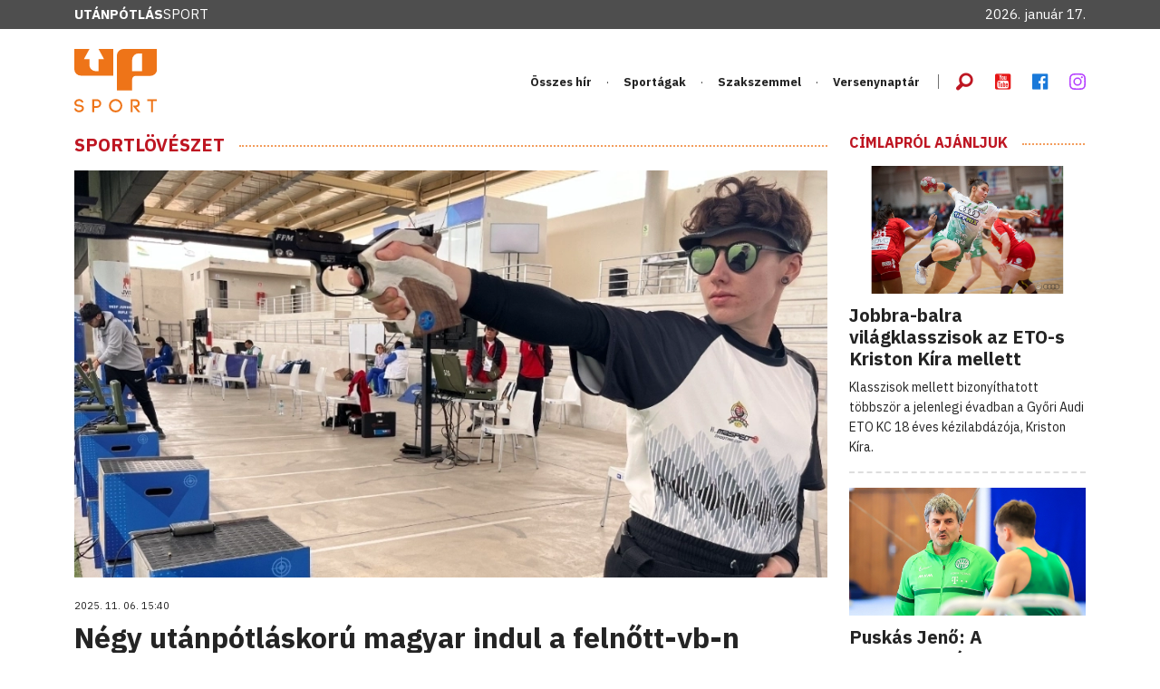

--- FILE ---
content_type: text/html; charset=UTF-8
request_url: https://www.utanpotlassport.hu/sportloveszet?page=2
body_size: 8360
content:
<!DOCTYPE html>
<html lang="hu">
    <head>        
                
                    <!-- Google Tag Manager -->
<script>(function(w,d,s,l,i){w[l]=w[l]||[];w[l].push({'gtm.start':
new Date().getTime(),event:'gtm.js'});var f=d.getElementsByTagName(s)[0],
j=d.createElement(s),dl=l!='dataLayer'?'&l='+l:'';j.async=true;j.src=
'https://www.googletagmanager.com/gtm.js?id='+i+dl;f.parentNode.insertBefore(j,f);
})(window,document,'script','dataLayer','GTM-5Z5W8HB');</script>
<!-- End Google Tag Manager -->
        
          
            <script async src="https://pagead2.googlesyndication.com/pagead/js/adsbygoogle.js?client=ca-pub-8648379758394807"
     crossorigin="anonymous"></script>
                <meta charset="utf-8" />
        <meta http-equiv="x-ua-compatible" content="ie=edge" />
        <meta name="viewport" content="width=device-width, initial-scale=1.0" />
        <title>utanpotlassport.hu</title>
<meta name="description" content=""/>
<meta name="robots" content="index,follow"/>
<meta name="revisit-after" content="7 days">
<meta name="coverage" content="Worldwide">
<meta name="distribution" content="Global">
<meta name="url" content="http://www.utanpotlassport.hu/sportloveszet?page=2">
<meta name="rating" content="General">
<meta property="og:title" content=""/>
<meta property="og:description" content=""/>
<meta property=”og:type” content="article"/>
<meta property="og:locale" content="hu"/>
<meta property=”og:site_name” content="utanpotlassport.hu"/>
<meta property="og:url" content="http://www.utanpotlassport.hu/sportloveszet?page=2"/>

        <link rel="stylesheet" href="https://www.utanpotlassport.hu/css/bootstrap.min.css" />
        <link rel="stylesheet" href="https://www.utanpotlassport.hu/css/fontawesome.min.css" />
        <link rel="stylesheet" href="https://www.utanpotlassport.hu/css/foundation-icons.css" />
        <link rel="stylesheet" href="https://www.utanpotlassport.hu/css/jquery.fancybox.min.css" />
        <link rel="stylesheet" href="https://www.utanpotlassport.hu/css/style.css?v=13" />  
        <link rel="stylesheet" href="https://www.utanpotlassport.hu/css/ckeditor_styles.css?v=3" /> 
                
                        <link rel="icon" type="image/x-icon" href="https://utanpotlassport.synergyfox.app/public/1/favicon/favicon_192x192.png">
                <base href="https://www.utanpotlassport.hu" target="_self">

        
        <!-- Hírlevél feliratkozás popup - MailerLite Universal -->
        <script>
            (function(w,d,e,u,f,l,n){w[f]=w[f]||function(){(w[f].q=w[f].q||[])
            .push(arguments);},l=d.createElement(e),l.async=1,l.src=u,
            n=d.getElementsByTagName(e)[0],n.parentNode.insertBefore(l,n);})
            (window,document,'script','https://assets.mailerlite.com/js/universal.js','ml');
            ml('account', '1423827');
        </script>
        <!-- End MailerLite Universal -->
    </head>

    <body>
                    <!-- Google Tag Manager (noscript) -->
<noscript><iframe src="https://www.googletagmanager.com/ns.html?id=GTM-5Z5W8HB"
height="0" width="0" style="display:none;visibility:hidden"></iframe></noscript>
<!-- End Google Tag Manager (noscript) -->
                
                <div id="fb-root"></div>
        <script>(function(d, s, id) {
          var js, fjs = d.getElementsByTagName(s)[0];
          if (d.getElementById(id)) return;
          js = d.createElement(s); js.id = id;
          js.src = "//connect.facebook.net/hu_HU/sdk.js#xfbml=1&version=v2.10";
          fjs.parentNode.insertBefore(js, fjs);
        }(document, 'script', 'facebook-jssdk'));</script>
        
                <div class="top-bar ">
            <div class="container-xl">
                <a href="https://www.utanpotlassport.hu" class="d-none d-lg-block site-name"><span>Utánpótlás</span>Sport</a>  
                
                                
                <div class="d-none d-lg-block top-bar__date">2026. január 17.</div>
            </div>
        </div>
        
        <header class="header">
    <div class="container-xl">
        <a href="https://www.utanpotlassport.hu" class="header__logo">
            <span><img src="https://www.utanpotlassport.hu/img/logo-sport.svg" alt="UtánpótlásSport" /></span>
            <span class="d-xl-none site-name"><span>Utánpótlás</span>Sport</span>
        </a> 
        
                
        <nav class="d-none d-xl-block main-menu">
        <ul>
                                                    <li>
                    <a  href="osszes-hir"  target="_self">
                         Összes hír
                    </a>
                                    </li>
                                                                <li>
                    <a  style="cursor: pointer;"  target="_self">
                         Sportágak
                    </a>
                                                                    <div class="megamenu">
                            <div class="megamenu__lists">
                                <ul>
                                                              
                                                                                                                                <li>
                                    <a  href="/asztalitenisz"  target="_self">
                                         Asztalitenisz
                                    </a>
                                </li>
                                                                                                                              
                                                                                                                                <li>
                                    <a  href="/atletika"  target="_self">
                                         Atlétika
                                    </a>
                                </li>
                                                                                                                              
                                                                                                                                <li>
                                    <a  href="/birkozas"  target="_self">
                                         Birkózás
                                    </a>
                                </li>
                                                                                                                              
                                                                                                                                <li>
                                    <a  href="/cselgancs"  target="_self">
                                         Cselgáncs
                                    </a>
                                </li>
                                                                                                                              
                                                                                                                              
                                                                                                                                <li>
                                    <a  href="/evezes"  target="_self">
                                         Evezés
                                    </a>
                                </li>
                                                                                                                              
                                                                                                                                <li>
                                    <a  href="/jegkorong"  target="_self">
                                         Jégkorong
                                    </a>
                                </li>
                                                                                                                              
                                                                                                                                <li>
                                    <a  href="/kajak-kenu"  target="_self">
                                         Kajak-kenu
                                    </a>
                                </li>
                                                                                                                              
                                                                                                </ul><ul>                                <li>
                                    <a  href="/karate"  target="_self">
                                         Karate
                                    </a>
                                </li>
                                                                                                                              
                                                                                                                                <li>
                                    <a  href="/kerekparsportok"  target="_self">
                                         Kerékpársportok
                                    </a>
                                </li>
                                                                                                                              
                                                                                                                                <li>
                                    <a  href="/kezilabda"  target="_self">
                                         Kézilabda
                                    </a>
                                </li>
                                                                                                                              
                                                                                                                                <li>
                                    <a  href="/korcsolyasportok"  target="_self">
                                         Korcsolyasportok
                                    </a>
                                </li>
                                                                                                                              
                                                                                                                                <li>
                                    <a  href="/kosarlabda"  target="_self">
                                         Kosárlabda
                                    </a>
                                </li>
                                                                                                                              
                                                                                                                                <li>
                                    <a  href="/labdarugas"  target="_self">
                                         Labdarúgás
                                    </a>
                                </li>
                                                                                                                              
                                                                                                                                <li>
                                    <a  href="/okolvivas"  target="_self">
                                         Ökölvívás
                                    </a>
                                </li>
                                                                                                                              
                                                                                                </ul><ul>                                <li>
                                    <a  href="/ottusa"  target="_self">
                                         Öttusa
                                    </a>
                                </li>
                                                                                                                              
                                                                                                                                <li>
                                    <a  href="/roplabda"  target="_self">
                                         Röplabda
                                    </a>
                                </li>
                                                                                                                              
                                                                                                                                <li>
                                    <a  href="/sakk"  target="_self">
                                         Sakk
                                    </a>
                                </li>
                                                                                                                              
                                                                                                                                <li>
                                    <a  href="/sportloveszet"  target="_self">
                                         Sportlövészet
                                    </a>
                                </li>
                                                                                                                              
                                                                                                                                <li>
                                    <a  href="/sulyemeles"  target="_self">
                                         Súlyemelés
                                    </a>
                                </li>
                                                                                                                              
                                                                                                                                <li>
                                    <a  href="/tekvondo"  target="_self">
                                         Tekvondó
                                    </a>
                                </li>
                                                                                                                              
                                                                                                                                <li>
                                    <a  href="/tenisz"  target="_self">
                                         Tenisz
                                    </a>
                                </li>
                                                                                                                              
                                                                                                </ul><ul>                                <li>
                                    <a  href="/tollaslabda"  target="_self">
                                         Tollaslabda
                                    </a>
                                </li>
                                                                                                                              
                                                                                                                                <li>
                                    <a  href="/tornasportok"  target="_self">
                                         Tornasportok
                                    </a>
                                </li>
                                                                                                                              
                                                                                                                                <li>
                                    <a  href="/triatlon"  target="_self">
                                         Triatlon
                                    </a>
                                </li>
                                                                                                                              
                                                                                                                                <li>
                                    <a  href="/uszas"  target="_self">
                                         Úszás
                                    </a>
                                </li>
                                                                                                                              
                                                                                                                                <li>
                                    <a  href="/vivas"  target="_self">
                                         Vívás
                                    </a>
                                </li>
                                                                                                                              
                                                                                                                                <li>
                                    <a  href="/vizilabda"  target="_self">
                                         Vízilabda
                                    </a>
                                </li>
                                                                                                                                </ul>
                            </div>  
                            
                                                                                    <div class="megamenu__more">
                                <a  href="/egyeb-sportagak"  target="_self" class="fw-bold text-uppercase">Egyéb sportágak »</a>
                            </div>
                                                    </div> 
                                    </li>
                                                                <li>
                    <a  href="/szakszemmel"  target="_self">
                         Szakszemmel
                    </a>
                                    </li>
                                                                <li>
                    <a  href="/versenynaptar"  target="_self">
                         Versenynaptár
                    </a>
                                    </li>
                        </ul>
    </nav>        <div class="d-none d-xl-flex header__options">
            <ul>
                
                <li>
                    <div class="header__search">
                        <button><i class="fi-magnifying-glass"></i></button>
                        <form method="GET" action="https://www.utanpotlassport.hu/search">
                            <input type="text" name="keyword" class="form-control" minlength="3"/> 
                        </form>
                    </div>
                </li>

                                <li><a href="https://www.youtube.com/channel/UCSGNC33H1aMhtQuMM-71q-g" target="_blank"><i class="fi-social-youtube"></i></a></li>
                                                <li><a href="https://www.facebook.com/utanpotlassport/" target="_blank"><i class="fi-social-facebook"></i></a></li>
                                                <li><a href="https://www.instagram.com/utanpotlassport/?hl=hu" target="_blank"><img src="https://www.utanpotlassport.hu/img/icon-instagram-purple.svg" alt="instagram"></a></li>
                            </ul>
        </div>

        <a class="d-xl-none mobile-menu-btn" href="#mobile-menu" data-bs-toggle="offcanvas">
            <i class="fi-magnifying-glass"></i> <i class="fi-list-bullet"></i>
        </a> 

    </div>
</header>


<div class="offcanvas offcanvas-start" tabindex="-1" id="mobile-menu">
        
    <div class="offcanvas-body">
        <div class="d-flex">
            <ul class="offcanvas__menu">
                                                                                                                    <li>
                                <a  href="osszes-hir"  target="_self">
                                     Összes hír
                                </a>
                            </li>
                                                                                                                                                                        <li>
                                <a  href="/szakszemmel"  target="_self">
                                     Szakszemmel
                                </a>
                            </li>
                                                                                                                            <li>
                                <a  href="/versenynaptar"  target="_self">
                                     Versenynaptár
                                </a>
                            </li>
                                                                        </ul>

            <button type="button" class="ms-auto offcanvas__close" data-bs-dismiss="offcanvas" aria-label="Close">
                <i class="fi-x"></i>
            </button>
        </div>

        <form class="search-form mb-4">
            <i class="fi-magnifying-glass"></i>
            <span>Keresés:</span>
            <input type="text" class="form-control form-control--underline" />
        </form>
        
        
        
                                                        
                                                                                                                                
                                                                    <h4 class="offcanvas__title">Sportágak</h4>

                        <div class="offcanvas__categories">
                            <ul>
                                                          
                                                                                                                               
                                <li>
                                    <a  href="/asztalitenisz"  target="_self">
                                         Asztalitenisz
                                    </a>
                                </li>
                                                                                                                              
                                                                                                                               
                                <li>
                                    <a  href="/atletika"  target="_self">
                                         Atlétika
                                    </a>
                                </li>
                                                                                                                              
                                                                                                                               
                                <li>
                                    <a  href="/birkozas"  target="_self">
                                         Birkózás
                                    </a>
                                </li>
                                                                                                                              
                                                                                                                               
                                <li>
                                    <a  href="/cselgancs"  target="_self">
                                         Cselgáncs
                                    </a>
                                </li>
                                                                                                                              
                                                                                                                              
                                                                                                                               
                                <li>
                                    <a  href="/evezes"  target="_self">
                                         Evezés
                                    </a>
                                </li>
                                                                                                                              
                                                                                                                               
                                <li>
                                    <a  href="/jegkorong"  target="_self">
                                         Jégkorong
                                    </a>
                                </li>
                                                                                                                              
                                                                                                                               
                                <li>
                                    <a  href="/kajak-kenu"  target="_self">
                                         Kajak-kenu
                                    </a>
                                </li>
                                                                                                                              
                                                                                                                               
                                <li>
                                    <a  href="/karate"  target="_self">
                                         Karate
                                    </a>
                                </li>
                                                                                                                              
                                                                                                                               
                                <li>
                                    <a  href="/kerekparsportok"  target="_self">
                                         Kerékpársportok
                                    </a>
                                </li>
                                                                                                                              
                                                                                                                               
                                <li>
                                    <a  href="/kezilabda"  target="_self">
                                         Kézilabda
                                    </a>
                                </li>
                                                                                                                              
                                                                                                                               
                                <li>
                                    <a  href="/korcsolyasportok"  target="_self">
                                         Korcsolyasportok
                                    </a>
                                </li>
                                                                                                                              
                                                                                                                               
                                <li>
                                    <a  href="/kosarlabda"  target="_self">
                                         Kosárlabda
                                    </a>
                                </li>
                                                                                                                              
                                                                                                                               
                                <li>
                                    <a  href="/labdarugas"  target="_self">
                                         Labdarúgás
                                    </a>
                                </li>
                                                                                                                              
                                                                                                                               
                                <li>
                                    <a  href="/okolvivas"  target="_self">
                                         Ökölvívás
                                    </a>
                                </li>
                                                                                                                              
                                                                                                </ul><ul>                               
                                <li>
                                    <a  href="/ottusa"  target="_self">
                                         Öttusa
                                    </a>
                                </li>
                                                                                                                              
                                                                                                                               
                                <li>
                                    <a  href="/roplabda"  target="_self">
                                         Röplabda
                                    </a>
                                </li>
                                                                                                                              
                                                                                                                               
                                <li>
                                    <a  href="/sakk"  target="_self">
                                         Sakk
                                    </a>
                                </li>
                                                                                                                              
                                                                                                                               
                                <li>
                                    <a  href="/sportloveszet"  target="_self">
                                         Sportlövészet
                                    </a>
                                </li>
                                                                                                                              
                                                                                                                               
                                <li>
                                    <a  href="/sulyemeles"  target="_self">
                                         Súlyemelés
                                    </a>
                                </li>
                                                                                                                              
                                                                                                                               
                                <li>
                                    <a  href="/tekvondo"  target="_self">
                                         Tekvondó
                                    </a>
                                </li>
                                                                                                                              
                                                                                                                               
                                <li>
                                    <a  href="/tenisz"  target="_self">
                                         Tenisz
                                    </a>
                                </li>
                                                                                                                              
                                                                                                                               
                                <li>
                                    <a  href="/tollaslabda"  target="_self">
                                         Tollaslabda
                                    </a>
                                </li>
                                                                                                                              
                                                                                                                               
                                <li>
                                    <a  href="/tornasportok"  target="_self">
                                         Tornasportok
                                    </a>
                                </li>
                                                                                                                              
                                                                                                                               
                                <li>
                                    <a  href="/triatlon"  target="_self">
                                         Triatlon
                                    </a>
                                </li>
                                                                                                                              
                                                                                                                               
                                <li>
                                    <a  href="/uszas"  target="_self">
                                         Úszás
                                    </a>
                                </li>
                                                                                                                              
                                                                                                                               
                                <li>
                                    <a  href="/vivas"  target="_self">
                                         Vívás
                                    </a>
                                </li>
                                                                                                                              
                                                                                                                               
                                <li>
                                    <a  href="/vizilabda"  target="_self">
                                         Vízilabda
                                    </a>
                                </li>
                                                                                                                                
                                                                                                <li><a  href="/egyeb-sportagak"  target="_self" class="fw-bold text-uppercase">Egyéb sportágak »</a></li>
                                                            </ul>
                        </div>
                                                                                    
                                                                                                                                
                                                                                                    
        <div class="header__options">
            <ul class="mb-0">
                                                <li><a  href="https://www.youtube.com/channel/UCSGNC33H1aMhtQuMM-71q-g" target="_blank"><i class="fi-social-youtube"></i></a></li>
                                                <li><a  href="https://www.facebook.com/utanpotlassport/" target="_blank"><i class="fi-social-facebook"></i></a></li>
                                                <li>
                    <a href="https://www.instagram.com/utanpotlassport/?hl=hu" target="_blank">
                        <img style="margin-top:7px;" src="https://www.utanpotlassport.hu/img/icon-instagram-purple.svg" alt="instagram logo">
                    </a>
                </li>
                            </ul>
        </div>
    </div>
</div>        <main class="container pb-5">
    <div class="row gx-xxl-5">
        <section class="col-md-8 col-lg-9">
            <h1 class="section-title">
                <span>
                    <a href="https://www.utanpotlassport.hu/sportloveszet">Sportlövészet</a>
                </span>    
            </h1>           
                                                                        
                                                    <article class="post-box post-box--cover">
        <figure>   
        <a href="https://www.utanpotlassport.hu/2025/11/06/negy-utanpotlaskoru-magyar-indul-a-felnott-vb-n">
            <img src="https://utanpotlassport.synergyfox.app/public/1/sportloveszet/2023/aprilis/933x504px_1200x630px_1200x630px_1200x630px_1200x630px_1200x630px_1200x630px_sportloveszet_2.webp" alt="" title=""  />
        </a>
            </figure>
        
      
        <time class="mb-2" datetime="2025-11-06 15:40">2025. 11. 06. 15:40</time>
        
        
    <div class="d-md-flex">     
        <h3 class="post-box__title">
            <a href="https://www.utanpotlassport.hu/2025/11/06/negy-utanpotlaskoru-magyar-indul-a-felnott-vb-n">Négy utánpótláskorú magyar indul a felnőtt-vb-n</a>
        </h3>
        <div class="ms-auto text-md-end text-nowrap mb-4">                
                    </div>
    </div>
    
    
    <p>Négy utánpótláskorú magyar versenyző vesz részt a pénteken Kairóban kezdődő felnőtt sportlövő-világbajnokságon.</p>
    
    
                           
    <ul class="list-tags">
                <li><a href="https://www.utanpotlassport.hu/cimkek/utanpotlassporthu">utanpotlassport.hu</a></li>
                <li><a href="https://www.utanpotlassport.hu/cimkek/utanpotlassport">utánpótlássport</a></li>
                <li><a href="https://www.utanpotlassport.hu/cimkek/sportloveszet">sportlövészet</a></li>
            </ul>
    </article>                                
                                                              
                                                            
                                                    <article class="post-box">
    <div class="row">
                        <div class="col-lg-4">
            <figure class="mb-md-0">
                <a href="https://www.utanpotlassport.hu/2025/10/31/jako-csaba-tehetsegek-mindenhol-vannak-csak-fel-kell-ismerni-oket">
                    <img src="https://utanpotlassport.synergyfox.app/public/1/sportloveszet/2023/aprilis/933x504px_1200x630px_560049062_1493543041914758_2140143432748062667_n.webp" alt="" title=""/>
                </a>
                            </figure>
        </div>
        <div class="col-lg-8">
        
                <time class="mb-3" datetime="2025-10-31 19:33">2025. 10. 31. 19:33</time>
        
        <h4 class="post-box__title">
            <a href="https://www.utanpotlassport.hu/2025/10/31/jako-csaba-tehetsegek-mindenhol-vannak-csak-fel-kell-ismerni-oket">Jákó Csaba: Tehetségek mindenhol vannak, csak fel kell ismerni őket</a>
        </h4>
        
        
                <p>Mestermunka című sorozatunkban ezen a héten a Cél-Tudat SE nemzetközi szinten is igen eredményes sportlövőit vezetőedzőként irányító Jákó Csabát mutatjuk be.</p>
                
        
                               
        <ul class="list-tags">
                        <li><a href="https://www.utanpotlassport.hu/cimkek/mestermunka">Mestermunka</a></li>
                        <li><a href="https://www.utanpotlassport.hu/cimkek/jako-csaba">Jákó Csaba</a></li>
                        <li><a href="https://www.utanpotlassport.hu/cimkek/sportloveszet">sportlövészet</a></li>
                        <li><a href="https://www.utanpotlassport.hu/cimkek/utanpotlassporthu">utanpotlassport.hu</a></li>
                        <li><a href="https://www.utanpotlassport.hu/cimkek/utanpotlassport">utánpótlássport</a></li>
                    </ul>
        
        </div>
    </div>
</article>                                                              
                                                            
                                                    <article class="post-box">
    <div class="row">
                        <div class="col-lg-4">
            <figure class="mb-md-0">
                <a href="https://www.utanpotlassport.hu/2025/10/18/trap-a-mezony-masodik-feleben-a-vegyes-csapat-a-vb-n">
                    <img src="https://utanpotlassport.synergyfox.app/public/1/sportloveszet/2023/aprilis/933x504px_1200x630px_7bced84d_34ca_41a6_a107_27ea97b74edd_1.webp" alt="" title=""/>
                </a>
                            </figure>
        </div>
        <div class="col-lg-8">
        
                <time class="mb-3" datetime="2025-10-18 18:48">2025. 10. 18. 18:48</time>
        
        <h4 class="post-box__title">
            <a href="https://www.utanpotlassport.hu/2025/10/18/trap-a-mezony-masodik-feleben-a-vegyes-csapat-a-vb-n">Trap: a mezőny második felében a vegyes csapat a vb-n</a>
        </h4>
        
        
                <p>Döbörhegyi Bence és Nyitrai Anna kettőse a 43. lett a görögországi koronglövő-vb trap vegyes csapatversenyében.</p>
                
        
                               
        <ul class="list-tags">
                        <li><a href="https://www.utanpotlassport.hu/cimkek/sportloveszet">sportlövészet</a></li>
                        <li><a href="https://www.utanpotlassport.hu/cimkek/utanpotlassporthu">utanpotlassport.hu</a></li>
                        <li><a href="https://www.utanpotlassport.hu/cimkek/utanpotlassport">utánpótlássport</a></li>
                    </ul>
        
        </div>
    </div>
</article>                                                              
                                                            
                                                    <article class="post-box">
    <div class="row">
                        <div class="col-lg-4">
            <figure class="mb-md-0">
                <a href="https://www.utanpotlassport.hu/2025/10/17/juniorok-trap-nyitrai-doborhegyi-korongloveszet-felnott-vb-utanpotlas">
                    <img src="https://utanpotlassport.synergyfox.app/public/1/sportloveszet/2023/aprilis/933x504px_933x504px_1200x630px_d2aad5b40b1744d791ae03920b0330a7.webp" alt="" title=""/>
                </a>
                            </figure>
        </div>
        <div class="col-lg-8">
        
                <time class="mb-3" datetime="2025-10-17 17:59">2025. 10. 17. 17:59</time>
        
        <h4 class="post-box__title">
            <a href="https://www.utanpotlassport.hu/2025/10/17/juniorok-trap-nyitrai-doborhegyi-korongloveszet-felnott-vb-utanpotlas">Helytálltak a magyar juniorok trapban a koronglövő felnőtt-vb-n</a>
        </h4>
        
        
                <p>Döbörhegyi Bence és Nyitrai Anna is juniorkorúként szerepelt trapban a felnőtt koronglövők görögországi világbajnokságán.</p>
                
        
                               
        <ul class="list-tags">
                        <li><a href="https://www.utanpotlassport.hu/cimkek/sportloveszet">sportlövészet</a></li>
                        <li><a href="https://www.utanpotlassport.hu/cimkek/utanpotlas">utánpótlás</a></li>
                        <li><a href="https://www.utanpotlassport.hu/cimkek/utanpotlassport">utánpótlássport</a></li>
                    </ul>
        
        </div>
    </div>
</article>                                                              
                                                            
                                                    <article class="post-box">
    <div class="row">
                        <div class="col-lg-4">
            <figure class="mb-md-0">
                <a href="https://www.utanpotlassport.hu/2025/10/14/ifjusagi-csapat-europa-bajnoksag-budapest-pisztoly-puska-sportloveszet-utanpotlas">
                    <img src="https://utanpotlassport.synergyfox.app/public/1/sportloveszet/2023/aprilis/933x504px_1200x630px_560765871_1879476816190387_7909998613099650187_n.webp" alt="" title=""/>
                </a>
                            </figure>
        </div>
        <div class="col-lg-8">
        
                <time class="mb-3" datetime="2025-10-14 19:06">2025. 10. 14. 19:06</time>
        
        <h4 class="post-box__title">
            <a href="https://www.utanpotlassport.hu/2025/10/14/ifjusagi-csapat-europa-bajnoksag-budapest-pisztoly-puska-sportloveszet-utanpotlas">A pisztolyosok megérdemelték itthon az ifjúsági Eb-érmet</a>
        </h4>
        
        
                <p>A Budapesten rendezett 10 méteres ifjúsági sportlövő Európa-bajnokság döntője után Ablonczy Orsolya utánpótlás-szakágvezető értékelt.</p>
                
        
                               
        <ul class="list-tags">
                        <li><a href="https://www.utanpotlassport.hu/cimkek/sportloveszet">sportlövészet</a></li>
                        <li><a href="https://www.utanpotlassport.hu/cimkek/utanpotlassporthu">utanpotlassport.hu</a></li>
                        <li><a href="https://www.utanpotlassport.hu/cimkek/utanpotlassport">utánpótlássport</a></li>
                    </ul>
        
        </div>
    </div>
</article>                                                              
                                                            
                                                    <article class="post-box">
    <div class="row">
                        <div class="col-lg-4">
            <figure class="mb-md-0">
                <a href="https://www.utanpotlassport.hu/2025/10/12/a-mezony-masodik-feleben-a-magyar-juniorok-skeetben-a-koronglovo-vb-n">
                    <img src="https://utanpotlassport.synergyfox.app/public/1/sportloveszet/2023/marcius/933x504px_1200x630px_1200x630px_559382474_122258460122237232_8101987308717265877_n.webp" alt="" title=""/>
                </a>
                            </figure>
        </div>
        <div class="col-lg-8">
        
                <time class="mb-3" datetime="2025-10-12 15:22">2025. 10. 12. 15:22</time>
        
        <h4 class="post-box__title">
            <a href="https://www.utanpotlassport.hu/2025/10/12/a-mezony-masodik-feleben-a-magyar-juniorok-skeetben-a-koronglovo-vb-n">A mezőny második felében a magyar juniorok skeetben a koronglövő-vb-n</a>
        </h4>
        
        
                <p>Legjobb magyarként Ternák Tamás a 65. helyen végzett a görögországi felnőtt koronglövő-világbajnokság skeet versenyében.</p>
                
        
                               
        <ul class="list-tags">
                        <li><a href="https://www.utanpotlassport.hu/cimkek/korongloveszet">koronglövészet</a></li>
                        <li><a href="https://www.utanpotlassport.hu/cimkek/utanpotlas">utánpótlás</a></li>
                        <li><a href="https://www.utanpotlassport.hu/cimkek/utanpotlassport">utánpótlássport</a></li>
                    </ul>
        
        </div>
    </div>
</article>                                                              
                                                            
                                                    <article class="post-box">
    <div class="row">
                        <div class="col-lg-4">
            <figure class="mb-md-0">
                <a href="https://www.utanpotlassport.hu/2025/10/12/bronzermes-a-pisztolyos-csapat-az-ifi-europa-bajnoksagon">
                    <img src="https://utanpotlassport.synergyfox.app/public/1/sportloveszet/2023/aprilis/933x504px_1200x630px_559375947_1879380796199989_8888515134275855296_n.webp" alt="" title=""/>
                </a>
                            </figure>
        </div>
        <div class="col-lg-8">
        
                <time class="mb-3" datetime="2025-10-12 13:22">2025. 10. 12. 13:22</time>
        
        <h4 class="post-box__title">
            <a href="https://www.utanpotlassport.hu/2025/10/12/bronzermes-a-pisztolyos-csapat-az-ifi-europa-bajnoksagon">Bronzérmes a pisztolyos csapat az ifi Európa-bajnokságon</a>
        </h4>
        
        
                <p>A magyar pisztolyos válogatott bronzérmet szerzett a Budapesten rendezett ifjúsági sportlövő Európa-bajnokságon.</p>
                
        
                               
        <ul class="list-tags">
                        <li><a href="https://www.utanpotlassport.hu/cimkek/sportloveszet">sportlövészet</a></li>
                        <li><a href="https://www.utanpotlassport.hu/cimkek/utanpotlassporthu">utanpotlassport.hu</a></li>
                        <li><a href="https://www.utanpotlassport.hu/cimkek/utanpotlassport">utánpótlássport</a></li>
                    </ul>
        
        </div>
    </div>
</article>                                                              
                                                            
                                                    <article class="post-box">
    <div class="row">
                        <div class="col-lg-4">
            <figure class="mb-md-0">
                <a href="https://www.utanpotlassport.hu/2025/10/11/bronzmeccs-magyar-pisztolyos-csapat-budapesti-ifjusagi-eb-sportloveszet-utanpotlas">
                    <img src="https://utanpotlassport.synergyfox.app/public/1/sportloveszet/2023/junius/933x504px_559858347_1878685759602826_2307751043245975068_n.webp" alt="" title=""/>
                </a>
                            </figure>
        </div>
        <div class="col-lg-8">
        
                <time class="mb-3" datetime="2025-10-11 19:48">2025. 10. 11. 19:48</time>
        
        <h4 class="post-box__title">
            <a href="https://www.utanpotlassport.hu/2025/10/11/bronzmeccs-magyar-pisztolyos-csapat-budapesti-ifjusagi-eb-sportloveszet-utanpotlas">A bronzéremért folytatja a magyar pisztolyos csapat a budapesti ifjúsági Eb-n</a>
        </h4>
        
        
                <p>A magyar pisztolyos csapat kikapott a lettektől, majd legyőzte a cseheket, ezzel kiharcolta a bronzmeccset a budapesti ifjúsági sportlövő Európa-bajnokságon.</p>
                
        
                               
        <ul class="list-tags">
                        <li><a href="https://www.utanpotlassport.hu/cimkek/sportloveszet">sportlövészet</a></li>
                        <li><a href="https://www.utanpotlassport.hu/cimkek/utanpotlas">utánpótlás</a></li>
                        <li><a href="https://www.utanpotlassport.hu/cimkek/utanpotlassport">utánpótlássport</a></li>
                    </ul>
        
        </div>
    </div>
</article>                                                              
                                                            
                                                    <article class="post-box">
    <div class="row">
                        <div class="col-lg-4">
            <figure class="mb-md-0">
                <a href="https://www.utanpotlassport.hu/2025/10/10/ifjusagi-csapat-eb-budapest-elso-nap-sportloveszet-utanpotlas">
                    <img src="https://utanpotlassport.synergyfox.app/public/1/sportloveszet/2023/aprilis/933x504px_1200x630px_560443796_1877495866388482_15378875875643144_n.webp" alt="" title=""/>
                </a>
                            </figure>
        </div>
        <div class="col-lg-8">
        
                <time class="mb-3" datetime="2025-10-10 19:30">2025. 10. 10. 19:30</time>
        
        <h4 class="post-box__title">
            <a href="https://www.utanpotlassport.hu/2025/10/10/ifjusagi-csapat-eb-budapest-elso-nap-sportloveszet-utanpotlas">Felemás kezdés a magyar csapatoktól az ifjúsági Eb-n</a>
        </h4>
        
        
                <p>A puskás és a pisztolyos csapat is egy-egy vereséggel, valamint győzelemmel kezdett a budapesti ifjúsági Eb-n.</p>
                
        
                               
        <ul class="list-tags">
                        <li><a href="https://www.utanpotlassport.hu/cimkek/utanpotlassport">utánpótlássport</a></li>
                        <li><a href="https://www.utanpotlassport.hu/cimkek/sportloveszet">sportlövészet</a></li>
                        <li><a href="https://www.utanpotlassport.hu/cimkek/utanpotlas">utánpótlás</a></li>
                    </ul>
        
        </div>
    </div>
</article>                                                              
                                                            
                                                    <article class="post-box">
    <div class="row">
                        <div class="col-lg-4">
            <figure class="mb-md-0">
                <a href="https://www.utanpotlassport.hu/2025/10/09/kezdodik-az-ifjusagi-csapat-eb-budapesten">
                    <img src="https://utanpotlassport.synergyfox.app/public/1/sportloveszet/2023/aprilis/933x504px_1200x630px_a6278287_20cd_45b2_8235_3292c92c4b0a1000019092.webp" alt="" title=""/>
                </a>
                            </figure>
        </div>
        <div class="col-lg-8">
        
                <time class="mb-3" datetime="2025-10-09 21:16">2025. 10. 09. 21:16</time>
        
        <h4 class="post-box__title">
            <a href="https://www.utanpotlassport.hu/2025/10/09/kezdodik-az-ifjusagi-csapat-eb-budapesten">Kezdődik az ifjúsági csapat Eb Budapesten</a>
        </h4>
        
        
                <p>A légpisztolyos és a légpuskás ifjúsági vegyes csapat ezen a hétvégén Budapesten küzd meg az Eb-éremért.</p>
                
        
                               
        <ul class="list-tags">
                        <li><a href="https://www.utanpotlassport.hu/cimkek/sportloveszet">sportlövészet</a></li>
                        <li><a href="https://www.utanpotlassport.hu/cimkek/utanpotlassporthu">utanpotlassport.hu</a></li>
                        <li><a href="https://www.utanpotlassport.hu/cimkek/utanpotlassport">utánpótlássport</a></li>
                    </ul>
        
        </div>
    </div>
</article>                                                              
                                        <div class="d-flex justify-content-center pt-1 mb-5">
        
                <a href="http://www.utanpotlassport.hu/sportloveszet?page=1" class="btn btn-primary mx-1 mb-3">
            <span class="angle-left me-1"></span> Előző oldal
        </a>
        
        
                <a href="http://www.utanpotlassport.hu/sportloveszet?page=3" class="btn btn-primary mx-1 mb-3">
            Következő oldal <span class="angle-right ms-1"></span>
        </a>
            </div>
      
        </section>

        <aside class="col-md-4 col-lg-3 mb-5">
              

              

            <section>
    <h3 class="section-title section-title--sm"><span>Címlapról ajánljuk</span></h3>
            <article class="post-box">
        <figure>
            <a href="https://www.utanpotlassport.hu/2026/01/17/kezilabda-kriston-kira-gyori-audi-eto-utanpotlas">
                                <img src="https://utanpotlassport.synergyfox.app/public/1/kezilabda/2025/februar/933x504px_kriston.webp" alt="" title="" />
                            </a>
                    </figure>

        <h4 class="post-box__title"><a href="https://www.utanpotlassport.hu/2026/01/17/kezilabda-kriston-kira-gyori-audi-eto-utanpotlas">Jobbra-balra világklasszisok az ETO-s Kriston Kíra mellett</a></h4>

        <p>Klasszisok mellett bizonyíthatott többször a jelenlegi évadban a Győri Audi ETO KC 18 éves kézilabdázója, Kriston Kíra.</p>
    </article>
            <article class="post-box">
        <figure>
            <a href="https://www.utanpotlassport.hu/2026/01/16/puskas-jeno-mestermunka-torna-utanpotlas-ftc">
                                <img src="https://utanpotlassport.synergyfox.app/public/1/tornasportok/2025/aprilis/933x504px_476169017_1236265074781572_3827076822166756314_n.webp" alt="" title="" />
                            </a>
                    </figure>

        <h4 class="post-box__title"><a href="https://www.utanpotlassport.hu/2026/01/16/puskas-jeno-mestermunka-torna-utanpotlas-ftc">Puskás Jenő: A tornaterem és a magnéziapor illata egy életre magával ragadott</a></h4>

        <p>Ezen a héten Puskás Jenőt, az FTC tornászedzőjét és férfiszakosztályvezetőjét, a korábbi utánpótlás szövetségi kapitányt mutatjuk be.</p>
    </article>
            <article class="post-box">
        <figure>
            <a href="https://www.utanpotlassport.hu/2026/01/16/20-eves-argentin-kozeppalyast-igazolt-a-zte">
                                <img src="https://utanpotlassport.synergyfox.app/public/1/labdarugas/2025/november/933x504px_1200x630px_cee08372b54f49778b5c82226df2b67a.webp" alt="" title="" />
                            </a>
                    </figure>

        <h4 class="post-box__title"><a href="https://www.utanpotlassport.hu/2026/01/16/20-eves-argentin-kozeppalyast-igazolt-a-zte">20 éves argentin középpályást igazolt a ZTE</a></h4>

        <p>A 20 éves argentin labdarúgó, Nicolás Elosú a Zalaegerszeg labdarúgócsapatában folytatja pályafutását.</p>
    </article>
                 
</section>
           
        </aside>
    </div>

    <aside>
    <div class="bdb--dashed pb-0">
        <div class="row justify-content-center">
            <div class="col-md-10 col-xl-6">
                <div class="row">
                    <div class="col-sm-5">
                        <div class="banner">
                            <a class="ml-onclick-form" href="javascript:void(0)" onclick="ml('show', '8ufe9b', true)">
                                <img src="https://www.utanpotlassport.hu/img/pictures/up-hirlevel_banner.webp" alt="UP Hírlevél feliratkozás" />
                            </a>
                        </div>
                    </div>

                    <div class="col-sm-7">
                                                <div class="banner">
                            <a href="https://www.youtube.com/channel/UCSGNC33H1aMhtQuMM-71q-g" target="_blank">
                                <img src="https://www.utanpotlassport.hu/img/pictures/up-yt.webp" alt="" />
                            </a>
                        </div>
                                            </div>
                </div>
            </div>

            <div class="col-lg-8 col-xl-6 banner">
                                                <a href="https://www.utanpotlassport.hu/jovunk" class="broadcast-banner">
                                    <img class="broadcast-banner__picture" src="https://www.utanpotlassport.hu/img/M4_Sport.svg" alt="" />

                    <div class="broadcast-banner__content">
                        <div>Korosztályos magazinunk</div>
                        <h6 class="broadcast-banner__title">Jövünk! az M4 Sporton</h6>
                                                <div>Következő adás:<br />
                        <strong>2026. 01. 18. 08:40</strong></div>
                                            </div>

                    <img class="broadcast-banner__logo" src="https://www.utanpotlassport.hu/img/mediabook-4.webp" alt="" />
                                </a>
                            </div>
        </div>
    </div>
</aside>

</main>
        <footer class="footer">
    <div class="container">
        <div class="footer__top">
            <div class="d-flex flex-wrap justify-content-center justify-content-lg-start">
                <a href="https://www.utanpotlassport.hu" class="footer__logo">
                    <img src="https://www.utanpotlassport.hu/img/logo.svg" alt="" />
                    <span class="site-name"><span>Utánpótlás</span>Sport</span>
                </a>
                <div class="footer__options">
                                                                                                                                                            <a  href="/szakszemmel"  target="_self">
                                     Szakszemmel
                                </a>
                                                                                                                                                <a  href="/versenynaptar"  target="_self">
                                     Versenynaptár
                                </a>
                                                                                            
                    <ul>
                                                                                                <li>
                            <a href="https://www.youtube.com/channel/UCSGNC33H1aMhtQuMM-71q-g" target="_blank">
                                <i class="fi-social-youtube"></i>
                            </a>
                        </li>
                                                                        <li>
                            <a href="https://www.facebook.com/utanpotlassport/" target="_blank">
                                <i class="fi-social-facebook"></i>
                            </a>
                        </li>
                                                                        <li>
                            <a href="https://www.instagram.com/utanpotlassport/?hl=hu" target="_blank">
                                <img src="https://www.utanpotlassport.hu/img/icon-instagram-white.svg" alt="instagram logo">
                            </a>
                        </li>
                                                                    </ul>
                </div>
            </div>
        </div>

        <div class="footer__body">
                        
                                                                    <h5 class="footer__title">
                                        <a href="#">
                                           
                    Sportágak
                                        </a>
                                    </h5>
                                                        <div class="row">
                        <div class="col-6 col-md-3">
                            <ul class="footer__menu">
                                                                
                                                                                                                                <li>
                                    <a  href="/asztalitenisz"  target="_self">
                                         Asztalitenisz
                                    </a>
                                </li>
                                                                                                                                
                                                                                                                                <li>
                                    <a  href="/atletika"  target="_self">
                                         Atlétika
                                    </a>
                                </li>
                                                                                                                                
                                                                                                                                <li>
                                    <a  href="/birkozas"  target="_self">
                                         Birkózás
                                    </a>
                                </li>
                                                                                                                                
                                                                                                                                <li>
                                    <a  href="/cselgancs"  target="_self">
                                         Cselgáncs
                                    </a>
                                </li>
                                                                                                                                
                                                                                                                                
                                                                                                                                <li>
                                    <a  href="/evezes"  target="_self">
                                         Evezés
                                    </a>
                                </li>
                                                                                                                                
                                                                                                                                <li>
                                    <a  href="/jegkorong"  target="_self">
                                         Jégkorong
                                    </a>
                                </li>
                                                                                                                                
                                                                                                                                <li>
                                    <a  href="/kajak-kenu"  target="_self">
                                         Kajak-kenu
                                    </a>
                                </li>
                                                                                                                                
                                                                                                </ul></div><div class="col-6 col-md-3"><ul class="footer__menu">                                <li>
                                    <a  href="/karate"  target="_self">
                                         Karate
                                    </a>
                                </li>
                                                                                                                                
                                                                                                                                <li>
                                    <a  href="/kerekparsportok"  target="_self">
                                         Kerékpársportok
                                    </a>
                                </li>
                                                                                                                                
                                                                                                                                <li>
                                    <a  href="/kezilabda"  target="_self">
                                         Kézilabda
                                    </a>
                                </li>
                                                                                                                                
                                                                                                                                <li>
                                    <a  href="/korcsolyasportok"  target="_self">
                                         Korcsolyasportok
                                    </a>
                                </li>
                                                                                                                                
                                                                                                                                <li>
                                    <a  href="/kosarlabda"  target="_self">
                                         Kosárlabda
                                    </a>
                                </li>
                                                                                                                                
                                                                                                                                <li>
                                    <a  href="/labdarugas"  target="_self">
                                         Labdarúgás
                                    </a>
                                </li>
                                                                                                                                
                                                                                                                                <li>
                                    <a  href="/okolvivas"  target="_self">
                                         Ökölvívás
                                    </a>
                                </li>
                                                                                                                                
                                                                                                </ul></div><div class="col-6 col-md-3"><ul class="footer__menu">                                <li>
                                    <a  href="/ottusa"  target="_self">
                                         Öttusa
                                    </a>
                                </li>
                                                                                                                                
                                                                                                                                <li>
                                    <a  href="/roplabda"  target="_self">
                                         Röplabda
                                    </a>
                                </li>
                                                                                                                                
                                                                                                                                <li>
                                    <a  href="/sakk"  target="_self">
                                         Sakk
                                    </a>
                                </li>
                                                                                                                                
                                                                                                                                <li>
                                    <a  href="/sportloveszet"  target="_self">
                                         Sportlövészet
                                    </a>
                                </li>
                                                                                                                                
                                                                                                                                <li>
                                    <a  href="/sulyemeles"  target="_self">
                                         Súlyemelés
                                    </a>
                                </li>
                                                                                                                                
                                                                                                                                <li>
                                    <a  href="/tekvondo"  target="_self">
                                         Tekvondó
                                    </a>
                                </li>
                                                                                                                                
                                                                                                                                <li>
                                    <a  href="/tenisz"  target="_self">
                                         Tenisz
                                    </a>
                                </li>
                                                                                                                                
                                                                                                </ul></div><div class="col-6 col-md-3"><ul class="footer__menu">                                <li>
                                    <a  href="/tollaslabda"  target="_self">
                                         Tollaslabda
                                    </a>
                                </li>
                                                                                                                                
                                                                                                                                <li>
                                    <a  href="/tornasportok"  target="_self">
                                         Tornasportok
                                    </a>
                                </li>
                                                                                                                                
                                                                                                                                <li>
                                    <a  href="/triatlon"  target="_self">
                                         Triatlon
                                    </a>
                                </li>
                                                                                                                                
                                                                                                                                <li>
                                    <a  href="/uszas"  target="_self">
                                         Úszás
                                    </a>
                                </li>
                                                                                                                                
                                                                                                                                <li>
                                    <a  href="/vivas"  target="_self">
                                         Vívás
                                    </a>
                                </li>
                                                                                                                                
                                                                                                                                <li>
                                    <a  href="/vizilabda"  target="_self">
                                         Vízilabda
                                    </a>
                                </li>
                                                                                                                            </ul>
                        </div>
                    </div>
                                                                        <h5 class="footer__title">
                        <a  href="/egyeb-sportagak"   target="_self">Egyéb sportágak »</a>
                    </h5>
                                                            </div>

        <div class="footer__bottom">
                                    <p class="text-center fw-bold">
                                                                        <a  href="/adatvedelem"  target="_self">
                         Adatvédelem
                    </a>  
                     |                                                                                         <a  href="/impresszum"  target="_self">
                         Impresszum
                    </a>  
                                                                </p>
            
            <div class="row align-items-end">
                <div class="col-lg-4 text-center text-lg-start">
                    <p>Alapítva: 2011<br />
                    &copy; Utanpótlássport 2022 | Minden jog fenntartva.</p>
                </div>

                <div class="col-lg-4 text-center text-lg-center">
                    <p>Magyar Olimpiai Bizottság – médiaoklevél (2015)<br />
                    Magyar Sportújságírók Szövetsége – nívódíj (2018)</p>
                </div>

                <div class="col-lg-4 text-center text-lg-end">
                    <p class="site-author">
                        <span>Designed and developed by</span>
                        <a href="https://hrenko.hu" target="_blank">
                            <img src="https://www.utanpotlassport.hu/img/logo-hrenko.svg" alt="https://hrenko.hu" />
                        </a>
                    </p>
                </div>
            </div>
        </div>
    </div>
</footer>                
        <script src="https://www.utanpotlassport.hu/js/jquery.min.js"></script>
        <script src="https://www.utanpotlassport.hu/js/bootstrap.bundle.min.js"></script>
        <script src="https://www.utanpotlassport.hu/js/jquery.fancybox.min.js"></script>
        <script src="https://www.utanpotlassport.hu/js/script.js"></script>
            </body>
</html>

--- FILE ---
content_type: text/html; charset=utf-8
request_url: https://www.google.com/recaptcha/api2/aframe
body_size: 266
content:
<!DOCTYPE HTML><html><head><meta http-equiv="content-type" content="text/html; charset=UTF-8"></head><body><script nonce="mg0TNQ5TdwPNvQtJNm6yiw">/** Anti-fraud and anti-abuse applications only. See google.com/recaptcha */ try{var clients={'sodar':'https://pagead2.googlesyndication.com/pagead/sodar?'};window.addEventListener("message",function(a){try{if(a.source===window.parent){var b=JSON.parse(a.data);var c=clients[b['id']];if(c){var d=document.createElement('img');d.src=c+b['params']+'&rc='+(localStorage.getItem("rc::a")?sessionStorage.getItem("rc::b"):"");window.document.body.appendChild(d);sessionStorage.setItem("rc::e",parseInt(sessionStorage.getItem("rc::e")||0)+1);localStorage.setItem("rc::h",'1768639704325');}}}catch(b){}});window.parent.postMessage("_grecaptcha_ready", "*");}catch(b){}</script></body></html>